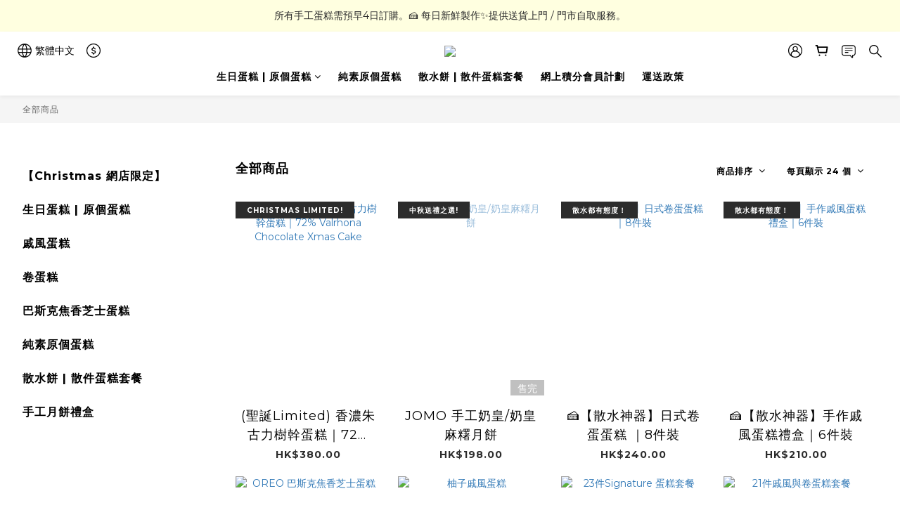

--- FILE ---
content_type: text/plain
request_url: https://www.google-analytics.com/j/collect?v=1&_v=j102&a=1500439182&t=pageview&cu=HKD&_s=1&dl=https%3A%2F%2Fwww.jomocnc.com%2Fproducts%3Fpage%3D1%26sort_by%3D%26order_by%3D%26limit%3D24&ul=en-us%40posix&dt=JOMO&sr=1280x720&vp=1280x720&_u=aGBAAEIJAAAAACAMI~&jid=271352223&gjid=274597795&cid=1186751226.1768961255&tid=UA-215752870-2&_gid=1492783500.1768961255&_r=1&_slc=1&z=439740863
body_size: -450
content:
2,cG-DNDMND4TW8